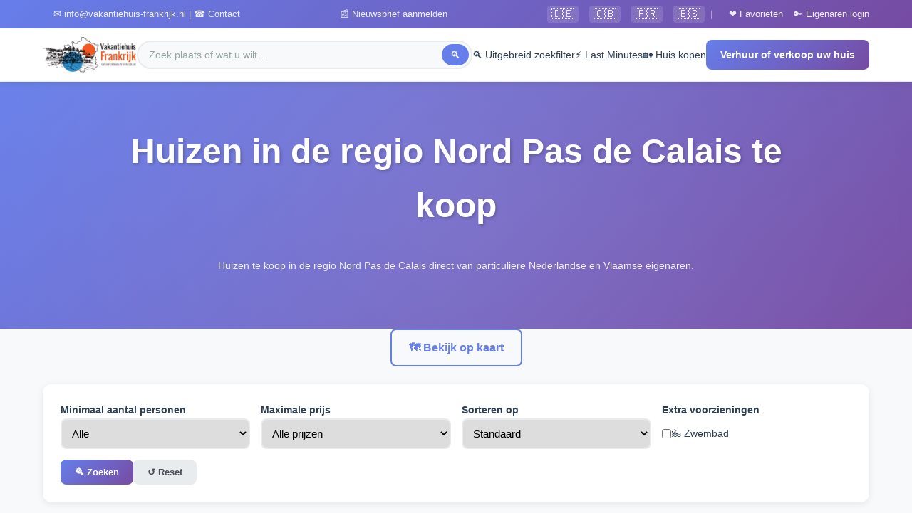

--- FILE ---
content_type: text/html; charset=UTF-8
request_url: https://www.vakantiehuis-frankrijk.nl/frankrijk/tekoop-kopen.php?regio=Nord%20Pas%20de%20Calais
body_size: 8601
content:

<!DOCTYPE html>
<html lang="nl">

<head>
    <meta charset="UTF-8">
    <meta name="viewport" content="width=device-width, initial-scale=1.0">
    <title>Huizen in de regio Nord Pas de Calais te koop</title>
    <meta name="description" content="Huizen te koop in de regio Nord Pas de Calais direct van particuliere Nederlandse en Vlaamse eigenaren.">
    <meta name="robots" content="index, follow">
    <link rel="canonical" href="https://www.vakantiehuis-frankrijk.nl/frankrijk/tekoop-kopen.php?regio=Nord+Pas+de+Calais" />

    <!-- Favorites Manager -->
    <script src="/js/favorites-manager.js"></script>

    <link rel="stylesheet" href="/css/framework.css">

    <!-- Schema.org Structured Data -->
    <script type="application/ld+json">
        {
            "@context": "https://schema.org",
            "@type": "WebPage",
            "name": "Huizen in de regio Nord Pas de Calais te koop",
            "description": "Huizen te koop in de regio Nord Pas de Calais direct van particuliere Nederlandse en Vlaamse eigenaren.",
            "url": "https://www.vakantiehuis-frankrijk.nl/frankrijk/tekoop-kopen.php?regio=Nord+Pas+de+Calais",
            "publisher": {
                "@type": "Organization",
                "name": "Vakantiehuis-Frankrijk.nl",
                "url": "https://www.vakantiehuis-frankrijk.nl"
            }
        }
    </script>

    <style>
        /* Property Grid */
        .properties-grid {
            display: grid;
            grid-template-columns: repeat(auto-fill, minmax(320px, 1fr));
            gap: 25px;
            margin: 30px 0;
        }

        /* Property Card */
        .property-card {
            background: white;
            border-radius: 15px;
            overflow: hidden;
            box-shadow: 0 2px 10px rgba(0, 0, 0, 0.08);
            transition: all 0.3s ease;
            position: relative;
            display: flex;
            flex-direction: column;
        }

        .property-card:hover {
            transform: translateY(-5px);
            box-shadow: 0 10px 25px rgba(0, 0, 0, 0.15);
        }

        /* Image Wrapper */
        .property-image-wrapper {
            position: relative;
            width: 100%;
            height: 220px;
            overflow: hidden;
            background: #f0f0f0;
        }

        .property-image {
            width: 100%;
            height: 100%;
            object-fit: cover;
            transition: transform 0.3s;
        }

        .property-card:hover .property-image {
            transform: scale(1.05);
        }

        /* Badge on Image */
        .property-badge {
            position: absolute;
            top: 12px;
            left: 12px;
            background: rgba(255, 255, 255, 0.95);
            padding: 6px 12px;
            border-radius: 20px;
            font-size: 0.85rem;
            font-weight: 600;
            color: #667eea;
            box-shadow: 0 2px 8px rgba(0, 0, 0, 0.15);
        }

        /* Price on Image */
        .property-price {
            position: absolute;
            bottom: 12px;
            left: 12px;
            background: linear-gradient(135deg, #667eea 0%, #764ba2 100%);
            color: white;
            padding: 8px 16px;
            border-radius: 20px;
            font-weight: 700;
            font-size: 1.1rem;
            box-shadow: 0 2px 8px rgba(0, 0, 0, 0.2);
        }

        /* Favorite Button */
        .favorite-btn {
            position: absolute;
            top: 12px;
            right: 10px;
            width: 36px;
            height: 36px;
            background: white;
            border: none;
            border-radius: 50%;
            cursor: pointer;
            display: flex;
            align-items: center;
            justify-content: center;
            font-size: 1.2rem;
            box-shadow: 0 2px 8px rgba(0, 0, 0, 0.15);
            transition: all 0.3s;
            z-index: 10;
        }

        .favorite-btn:hover {
            transform: scale(1.1);
        }

        .favorite-btn.is-favorite {
            background: #e91e63;
            color: white;
        }

        /* Property Content */
        .property-content {
            padding: 20px;
            flex: 1;
            display: flex;
            flex-direction: column;
        }

        .property-title {
            font-size: 1.1rem;
            font-weight: 700;
            color: #2c3e50;
            margin-bottom: 8px;
            line-height: 1.3;
			line-clamp: 2;
            display: -webkit-box;
            -webkit-line-clamp: 2;
            -webkit-box-orient: vertical;
            overflow: hidden;
        }

        .property-location {
            color: #667eea;
            font-size: 0.9rem;
            margin-bottom: 12px;
            display: flex;
            align-items: center;
            gap: 5px;
        }

        .property-features {
            display: flex;
            gap: 15px;
            margin-bottom: 15px;
            flex-wrap: wrap;
        }

        .feature-item {
            display: flex;
            align-items: center;
            gap: 5px;
            font-size: 0.9rem;
            color: #6c757d;
        }

        .property-footer {
            margin-top: auto;
            padding-top: 15px;
            border-top: 1px solid #e9ecef;
        }

        .property-link {
            display: block;
            width: 100%;
            background: linear-gradient(135deg, #667eea 0%, #764ba2 100%);
            color: white;
            text-align: center;
            padding: 12px;
            border-radius: 8px;
            text-decoration: none;
            font-weight: 600;
            transition: all 0.3s;
        }

        .property-link:hover {
            transform: translateY(-2px);
            box-shadow: 0 5px 15px rgba(102, 126, 234, 0.3);
        }

        /* Filter Bar */
        .filter-bar {
            background: white;
            padding: 25px;
            border-radius: 12px;
            box-shadow: 0 2px 10px rgba(0, 0, 0, 0.08);
            margin-bottom: 30px;
        }

        .filter-row {
            display: grid;
            grid-template-columns: repeat(auto-fit, minmax(200px, 1fr));
            gap: 15px;
            margin-bottom: 15px;
        }

        .filter-group {
            display: flex;
            flex-direction: column;
            gap: 8px;
        }

        .filter-group label {
            font-weight: 600;
            font-size: 0.9rem;
            color: #2c3e50;
        }

        .filter-group select,
        .filter-group input {
            padding: 10px;
            border: 2px solid #e9ecef;
            border-radius: 8px;
            font-size: 0.95rem;
            transition: border-color 0.3s;
        }

        .filter-group select:focus,
        .filter-group input:focus {
            outline: none;
            border-color: #667eea;
        }

        .filter-actions {
            display: flex;
            gap: 10px;
            align-items: flex-end;
        }

        .filter-btn {
            padding: 10px 20px;
            border: none;
            border-radius: 8px;
            font-weight: 600;
            cursor: pointer;
            transition: all 0.3s;
        }

        .filter-btn-primary {
            background: linear-gradient(135deg, #667eea 0%, #764ba2 100%);
            color: white;
        }

        .filter-btn-secondary {
            background: #e9ecef;
            color: #495057;
        }

        .filter-btn:hover {
            transform: translateY(-2px);
        }

        /* Results Header */
        .results-header {
            display: flex;
            justify-content: space-between;
            align-items: center;
            margin-bottom: 20px;
            flex-wrap: wrap;
            gap: 15px;
        }

        .results-count {
            font-size: 1.1rem;
            color: #2c3e50;
        }

        .results-count strong {
            color: #667eea;
            font-size: 1.3rem;
        }

        /* Pagination */
        .pagination {
            display: flex;
            justify-content: center;
            gap: 10px;
            margin: 40px 0;
            flex-wrap: wrap;
        }

        .pagination a,
        .pagination span {
            padding: 10px 16px;
            border: 2px solid #e9ecef;
            border-radius: 8px;
            text-decoration: none;
            color: #495057;
            font-weight: 600;
            transition: all 0.3s;
        }

        .pagination a:hover {
            border-color: #667eea;
            color: #667eea;
            transform: translateY(-2px);
        }

        .pagination .current {
            background: linear-gradient(135deg, #667eea 0%, #764ba2 100%);
            color: white;
            border-color: transparent;
        }

        .pagination .disabled {
            opacity: 0.5;
            cursor: not-allowed;
        }

        /* No Results */
        .no-results {
            text-align: center;
            padding: 60px 20px;
        }

        .no-results-icon {
            font-size: 4rem;
            margin-bottom: 20px;
        }

        /* Rental Links Section */
        .rental-links-section {
            background: linear-gradient(to bottom, #f0f4ff, #e8ecff);
            padding: 40px 0;
            margin-top: 60px;
        }

        .rental-links-grid {
            display: grid;
            grid-template-columns: repeat(auto-fill, minmax(280px, 1fr));
            gap: 15px;
            margin-top: 25px;
        }

        .rental-link-card {
            background: white;
            padding: 15px;
            border-radius: 10px;
            text-decoration: none;
            transition: all 0.3s;
            border: 2px solid transparent;
        }

        .rental-link-card:hover {
            border-color: #667eea;
            transform: translateY(-3px);
            box-shadow: 0 5px 15px rgba(0, 0, 0, 0.1);
        }

        .rental-link-title {
            font-weight: 600;
            color: #2c3e50;
            margin-bottom: 5px;
            font-size: 0.95rem;
        }

        .rental-link-location {
            font-size: 0.85rem;
            color: #667eea;
        }

        /* Mobile Responsive */
        @media (max-width: 768px) {
            .properties-grid {
                grid-template-columns: 1fr;
            }

            .filter-row {
                grid-template-columns: 1fr;
            }

            .results-header {
                flex-direction: column;
                align-items: flex-start;
            }

            .hero-title {
                font-size: 2rem;
            }
        }
    </style>
</head>

<body>
    <!-- header.php - Aangepaste versie voor Vakantiehuis-Frankrijk -->



<!-- Header Structure -->
<header class="modern-header">
    <!-- Optionele Top Bar -->
    <div class="header-top-bar">
        <div class="header-top-content">
            <a href="/contact_n.php"><span>✉️ info@vakantiehuis-frankrijk.nl | ☎️ Contact</span></a><a href="/nieuwsbriefaanmelden.php"><span>📰 Nieuwsbrief aanmelden</span></a>
            <div class="header-top-right">
                <!-- Taal vlaggetjes - links naar externe vertaalpagina -->
                <div class="language-flags">
                    <a href="/vertalen.php#deutsch" class="flag-btn" title="Deutsch">🇩🇪</a>
                    <a href="/vertalen.php#english" class="flag-btn" title="English">🇬🇧</a>
                    <a href="/vertalen.php#francais" class="flag-btn" title="Français">🇫🇷</a>
                    <a href="/vertalen.php#espanol" class="flag-btn" title="Español">🇪🇸</a>
                </div>
                <span class="top-bar-divider">|</span>
                <a href="/lastminutes/mijn-favorieten.php">❤️ Favorieten</a>
                <a href="/login.php">🔑 Eigenaren login</a>
            </div>
        </div>
    </div>

    <!-- Main Header -->
    <div class="header-main">
        <div class="header-container">
            <!-- Logo -->
            <a href="/index.html" class="header-logo">
                <img class="top-logo" src="/media/excel.png" width="300" height="114" alt="Logo Vakantiehuis Frankrijk">
            </a>

            <!-- Centrale Zoekbalk -->
            <div class="header-search-section">
                <div class="search-wrapper">
                    <form action="/frankrijk/zoeken.php" method="get">
                        <input type="text"
                            name="zoek"
                            class="search-input"
                            placeholder="Zoek plaats of wat u wilt..."
                            autocomplete="off">
                        <button type="submit" class="search-btn">🔍</button>
                    </form>
                </div>
            </div>

            <!-- Desktop Navigatie -->
            <nav class="header-nav">
                <a href="/huur/vakantiewoning-zoeker.php" class="nav-link">
                    🔍 Uitgebreid zoekfilter
                </a>
                <a href="/lastminutes/lastminutesfrankrijk.php" class="nav-link">
                    ⚡ Last Minutes
                </a>
                <a href="/verkopen/index.php" class="nav-link">
                    🏡 Huis kopen
                </a>
                <a href="/adverteren.php" class="header-cta">
                    Verhuur of verkoop uw huis
                </a>
            </nav>

            <!-- Mobile Menu Toggle -->
            <button type="button" class="mobile-menu-toggle" onclick="toggleMobileMenu()">☰</button>
        </div>
    </div>
</header>

<!-- Mobile Menu -->
<div class="mobile-menu-overlay" onclick="closeMobileMenu()"></div>
<div class="mobile-menu">
    <div class="mobile-menu-header">
        <span class="mobile-menu-title">Menu</span>
        <button type="button" class="mobile-menu-close" onclick="closeMobileMenu()">×</button>
    </div>

    <div class="mobile-menu-content">
        <a href="/huur/vakantiewoning-zoeker.php" class="mobile-nav-link">
            🔍 Uitgebreid zoekfilter
        </a>
        <a href="/lastminutes/lastminutesfrankrijk.php" class="mobile-nav-link">
            ⚡ Last Minutes
        </a>
        <a href="/verkopen/index.php" class="mobile-nav-link">
            🏡 Huis kopen
        </a>
        <a href="/adverteren.php" class="mobile-nav-link">
            📝 Verhuur of verkoop uw huis
        </a>
        <a href="/lastminutes/mijn-favorieten.php" class="mobile-nav-link">
            ❤️ Favorieten
        </a>
        <a href="/login.php" class="mobile-nav-link">
            🔑 Eigenaren login
        </a>
        <a href="/nieuwsbriefaanmelden.php" class="mobile-nav-link">
            📰 Nieuwsbrief aanmelden
        </a>
        <a href="/contact_n.php" class="mobile-nav-link">
            📧 Contact
        </a>
        
        <!-- Taalvlaggetjes in mobile menu - links naar externe pagina -->
        <div class="mobile-language-section">
            <span class="mobile-language-label">🌐 Translate / Übersetzen / Traduire</span>
            <div class="mobile-language-flags">
                <a href="/vertalen.php#deutsch" class="flag-btn-mobile" onclick="closeMobileMenu();">🇩🇪 Deutsch</a>
                <a href="/vertalen.php#english" class="flag-btn-mobile" onclick="closeMobileMenu();">🇬🇧 English</a>
                <a href="/vertalen.php#francais" class="flag-btn-mobile" onclick="closeMobileMenu();">🇫🇷 Français</a>
                <a href="/vertalen.php#espanol" class="flag-btn-mobile" onclick="closeMobileMenu();">🇪🇸 Español</a>
            </div>
        </div>
    </div>
</div>

<!-- JavaScript -->
<script>
    (function() {
        var css = document.createElement('style');
        css.type = 'text/css';

        // Basis CSS voor de header
        var cssContent = `
        .modern-header * {
            margin: 0;
            padding: 0;
            box-sizing: border-box;
        }

        /* Header Wrapper */
        .modern-header {
            background: white;
            box-shadow: 0 2px 10px rgba(0,0,0,0.08);
            position: sticky;
            z-index: 999;
            top: 0;
            width: 100%;
            font-family: -apple-system, BlinkMacSystemFont, 'Segoe UI', 'Roboto', 'Helvetica', 'Arial', sans-serif;
        }

        /* Top Bar - Kleine info balk */
        .header-top-bar {
            background: linear-gradient(135deg, #667eea 0%, #764ba2 100%);
            padding: 8px 0;
            display: none;
        }

        .header-top-content {
            max-width: 1200px;
            margin: 0 auto;
            padding: 0 20px;
            display: flex;
            justify-content: space-between;
            align-items: center;
            color: white;
            font-size: 13px;
        }

        .header-top-content a {
            color: white;
            text-decoration: none;
            margin-left: 15px;
            opacity: 0.9;
            transition: opacity 0.3s;
        }

        .header-top-content a:hover {
            opacity: 1;
        }
        
        .header-top-right {
            display: flex;
            align-items: center;
            gap: 5px;
        }
        
        /* Taal vlaggetjes */
        .language-flags {
            display: flex;
            gap: 4px;
            align-items: center;
        }
        
        .flag-btn {
            background: rgba(255,255,255,0.15);
            border: none;
            border-radius: 4px;
            padding: 4px 6px;
            font-size: 16px;
            cursor: pointer;
            transition: all 0.2s ease;
            line-height: 1;
            text-decoration: none;
            display: inline-flex;
            align-items: center;
            justify-content: center;
        }
        
        .flag-btn:hover {
            background: rgba(255,255,255,0.3);
            transform: scale(1.1);
        }
        
        .top-bar-divider {
            color: rgba(255,255,255,0.5);
            margin: 0 8px;
        }
        
        /* Mobile language section */
        .mobile-language-section {
            margin: 12px 8px 15px;
            padding: 12px;
            background: #f0f4ff;
            border-radius: 10px;
        }
        
        .mobile-language-label {
            display: block;
            font-size: 13px;
            color: #667eea;
            margin-bottom: 10px;
            font-weight: 600;
        }
        
        .mobile-language-flags {
            display: grid;
            grid-template-columns: 1fr 1fr;
            gap: 6px;
        }
        
        .flag-btn-mobile {
            background: white;
            border: 2px solid #e9ecef;
            border-radius: 8px;
            padding: 8px;
            font-size: 13px;
            cursor: pointer;
            transition: all 0.2s ease;
            text-align: center;
            text-decoration: none;
            color: #2c3e50;
            display: block;
        }
        
        .flag-btn-mobile:hover {
            border-color: #667eea;
            background: #f0f4ff;
        }

        /* Main Header */
        .header-main {
            background: white;
            padding: 12px 0;
            border-bottom: 1px solid #e9ecef;
        }

        .header-container {
            max-width: 1200px;
            margin: 0 auto;
            padding: 0 20px;
            display: flex;
            justify-content: space-between;
            align-items: center;
            gap: 30px;
        }

        /* Logo Section */
        .header-logo {
            display: flex;
            align-items: center;
            text-decoration: none;
            flex-shrink: 0;
        }

        .header-logo img {
            height: 50px;
            width: auto;
            display: block;
        }

        /* Search Section - Centraal */
        .header-search-section {
            flex: 1;
            max-width: 500px;
            display: flex;
            align-items: center;
            gap: 15px;
        }

        .search-wrapper {
            position: relative;
            flex: 1;
        }

        .search-input {
            width: 100%;
            padding: 10px 40px 10px 15px;
            border: 2px solid #e9ecef;
            border-radius: 25px;
            font-size: 14px;
            transition: all 0.3s;
            background: #f8f9fa;
        }

        .search-input:focus {
            outline: none;
            border-color: #667eea;
            background: white;
            box-shadow: 0 2px 8px rgba(102, 126, 234, 0.2);
        }

        .search-input::placeholder {
            color: #95a5a6;
        }

        .search-btn {
            position: absolute;
            right: 5px;
            top: 50%;
            transform: translateY(-50%);
            background: #667eea;
            border: none;
            color: white;
            cursor: pointer;
            padding: 7px 12px;
            border-radius: 20px;
            font-size: 14px;
            transition: background 0.3s;
        }

        .search-btn:hover {
            background: #5a6fdb;
        }

        /* Navigation Links */
        .header-nav {
            display: flex;
            gap: 25px;
            align-items: center;
        }

        .nav-link {
            color: #2c3e50;
            text-decoration: none;
            font-weight: 500;
            font-size: 14px;
            transition: color 0.3s;
            position: relative;
            white-space: nowrap;
        }

        .nav-link:after {
            content: '';
            position: absolute;
            bottom: -3px;
            left: 0;
            width: 0;
            height: 2px;
            background: #667eea;
            transition: width 0.3s;
        }

        .nav-link:hover {
            color: #667eea;
        }

        .nav-link:hover:after {
            width: 100%;
        }

        /* Special Badges */
        .nav-link-special {
            background: linear-gradient(135deg, #f093fb 0%, #f5576c 100%);
            color: white !important;
            padding: 6px 12px;
            border-radius: 20px;
            font-size: 13px;
        }

        .nav-link-special:hover {
            transform: translateY(-2px);
            box-shadow: 0 4px 8px rgba(245, 87, 108, 0.3);
        }

        .nav-link-special:after {
            display: none;
        }

        /* CTA Button */
        .header-cta {
            background: linear-gradient(135deg, #667eea 0%, #764ba2 100%);
            color: white;
            padding: 10px 20px;
            border-radius: 8px;
            text-decoration: none;
            font-weight: 600;
            font-size: 14px;
            transition: all 0.3s;
            white-space: nowrap;
        }

        .header-cta:hover {
            transform: translateY(-2px);
            box-shadow: 0 5px 15px rgba(102, 126, 234, 0.3);
        }

        /* Mobile Menu Toggle */
        .mobile-menu-toggle {
            display: none;
            background: none;
            border: none;
            font-size: 24px;
            color: #2c3e50;
            cursor: pointer;
            padding: 5px;
        }

        /* Mobile Menu */
        .mobile-menu {
            display: none;
            position: fixed;
            top: 0;
            right: -300px;
            width: 300px;
            height: 100vh;
            height: 100dvh;
            background: white;
            box-shadow: -2px 0 10px rgba(0,0,0,0.1);
            transition: right 0.3s;
            z-index: 1001;
            overflow-y: auto;
            overflow-x: hidden;
            -webkit-overflow-scrolling: touch;
        }

        .mobile-menu.active {
            right: 0;
            display: block;
        }

        .mobile-menu-header {
            background: linear-gradient(135deg, #667eea 0%, #764ba2 100%);
            padding: 15px 20px;
            display: flex;
            justify-content: space-between;
            align-items: center;
            position: sticky;
            top: 0;
            z-index: 10;
        }

        .mobile-menu-title {
            color: white;
            font-weight: 600;
            font-size: 18px;
        }

        .mobile-menu-close {
            background: none;
            border: none;
            color: white;
            font-size: 28px;
            cursor: pointer;
            line-height: 1;
        }

        .mobile-menu-content {
            padding: 10px;
        }

        .mobile-nav-link {
            display: block;
            padding: 15px 20px;
            color: #2c3e50;
            text-decoration: none;
            border-radius: 8px;
            font-weight: 500;
            transition: background 0.3s;
        }

        .mobile-nav-link:hover {
            background: #f8f9fa;
            color: #667eea;
        }

        .mobile-nav-link-special {
            background: linear-gradient(135deg, #f093fb 0%, #f5576c 100%);
            color: white !important;
            margin: 10px;
            text-align: center;
        }

        /* Overlay */
        .mobile-menu-overlay {
            display: none;
            position: fixed;
            top: 0;
            left: 0;
            right: 0;
            bottom: 0;
            background: rgba(0,0,0,0.5);
            z-index: 1000;
        }

        .mobile-menu-overlay.active {
            display: block;
        }

        /* Responsive */
        @media (min-width: 768px) {
            .header-top-bar {
                display: block;
            }
        }

        @media (max-width: 1024px) {
            .header-nav {
                display: none;
            }

            .mobile-menu-toggle {
                display: block;
            }

            .mobile-menu {
                display: block;
            }

            .header-search-section {
                flex: 1;
            }
        }

        @media (max-width: 640px) {
            .header-container {
                gap: 15px;
            }

            .header-logo img {
                height: 40px;
            }

            .header-search-section {
                display: none;
            }

            .mobile-menu {
                width: 280px;
                display: none;
            }
        }

        /* Extra fixes voor mobile menu */
        .mobile-menu-toggle {
            -webkit-tap-highlight-color: transparent;
            touch-action: manipulation;
            user-select: none;
        }

        .mobile-menu {
            -webkit-overflow-scrolling: touch;
        }

        @media (max-width: 1024px) {
            .mobile-menu-toggle {
                display: block !important;
                position: relative;
                z-index: 999;
            }
        }

        body.menu-open {
            position: fixed;
            width: 100%;
            overflow: hidden;
        }
    `;
        css.innerHTML = cssContent;
        document.getElementsByTagName('head')[0].appendChild(css);
    })();
</script>

<script>
    // ============================================
    // MOBILE MENU FUNCTIES
    // ============================================

    window.myToggle2 = function(id) {
        var element = document.getElementById(id);
        var overlay = document.querySelector('.menu-overlay');

        if (element) {
            if (element.style.display === 'none' || element.style.display === '') {
                element.style.display = 'block';
                if (overlay) overlay.style.display = 'block';
                document.body.style.overflow = 'hidden';

                if (window.innerWidth <= 500) {
                    element.scrollIntoView({
                        behavior: 'smooth',
                        block: 'center'
                    });
                }
            } else {
                element.style.display = 'none';
                if (overlay) overlay.style.display = 'none';
                document.body.style.overflow = '';
            }
        }
    };

    function toggleMobileMenu() {
        const menu = document.querySelector('.mobile-menu');
        const overlay = document.querySelector('.mobile-menu-overlay');

        if (menu && overlay) {
            menu.classList.toggle('active');
            overlay.classList.toggle('active');

            if (menu.classList.contains('active')) {
                document.body.style.overflow = 'hidden';
                document.body.style.position = 'fixed';
                document.body.style.width = '100%';
            } else {
                document.body.style.overflow = '';
                document.body.style.position = '';
                document.body.style.width = '';
            }
        }
    }

    function closeMobileMenu() {
        const menu = document.querySelector('.mobile-menu');
        const overlay = document.querySelector('.mobile-menu-overlay');

        if (menu && overlay) {
            menu.classList.remove('active');
            overlay.classList.remove('active');
            document.body.style.overflow = '';
            document.body.style.position = '';
            document.body.style.width = '';
        }
    }

    if (document.readyState === "loading") {
        document.addEventListener("DOMContentLoaded", function() {
            const hamburgerBtn = document.querySelector('.mobile-menu-toggle');
            if (hamburgerBtn) {
                hamburgerBtn.onclick = null;
                hamburgerBtn.addEventListener('click', function(e) {
                    e.preventDefault();
                    e.stopPropagation();
                    toggleMobileMenu();
                });

                hamburgerBtn.addEventListener('touchend', function(e) {
                    e.preventDefault();
                    e.stopPropagation();
                    toggleMobileMenu();
                });
            }

            const closeBtn = document.querySelector('.mobile-menu-close');
            if (closeBtn) {
                closeBtn.onclick = null;
                closeBtn.addEventListener('click', function(e) {
                    e.preventDefault();
                    closeMobileMenu();
                });
            }

            const overlay = document.querySelector('.mobile-menu-overlay');
            if (overlay) {
                overlay.onclick = null;
                overlay.addEventListener('click', function(e) {
                    closeMobileMenu();
                });
            }

            const mobileMenu = document.querySelector('.mobile-menu');
            if (mobileMenu) {
                mobileMenu.addEventListener('click', function(e) {
                    e.stopPropagation();
                });
            }

            document.addEventListener('keydown', function(e) {
                if (e.key === 'Escape') {
                    closeMobileMenu();
                }
            });
        });
    }
</script>
    <!-- Hero Section -->
    <section class="hero-section">
        <div class="hero-content">
            <h1 class="hero-title">Huizen in de regio Nord Pas de Calais te koop</h1>
            <p class="hero-subtitle">
                Huizen te koop in de regio Nord Pas de Calais direct van particuliere Nederlandse en Vlaamse eigenaren.            </p>
                    </div>
    </section>

    <!-- Main Content -->
    <section>
        <div class="container">

            
                            <!-- Link naar kaart -->
                <div style="text-align: center; margin-bottom: 25px;">
                    <a href="/map-frankrijk/plaats.php?regio=Nord-Pas-de-Calais" class="btn btn-outline">
                        🗺️ Bekijk op kaart
                    </a>
                </div>
            
            <!-- Filter Bar -->
            <div class="filter-bar">
                <form method="get" action="">
                                            <input type="hidden" name="regio" value="Nord Pas de Calais">
                    
                    <div class="filter-row">
                        <div class="filter-group">
                            <label for="personen">Minimaal aantal personen</label>
                            <select name="personen" id="personen">
                                <option value="0">Alle</option>
                                                                    <option value="2" >
                                        2+ personen
                                    </option>
                                                                    <option value="4" >
                                        4+ personen
                                    </option>
                                                                    <option value="6" >
                                        6+ personen
                                    </option>
                                                                    <option value="8" >
                                        8+ personen
                                    </option>
                                                                    <option value="10" >
                                        10+ personen
                                    </option>
                                                                    <option value="12" >
                                        12+ personen
                                    </option>
                                                                    <option value="14" >
                                        14+ personen
                                    </option>
                                                                    <option value="16" >
                                        16+ personen
                                    </option>
                                                                    <option value="18" >
                                        18+ personen
                                    </option>
                                                                    <option value="20" >
                                        20+ personen
                                    </option>
                                                            </select>
                        </div>

                        <div class="filter-group">
                            <label for="max_prijs">Maximale prijs</label>
                            <select name="max_prijs" id="max_prijs">
                                <option value="0">Alle prijzen</option>
                                <option value="100000" >Max € 100.000</option>
                                <option value="150000" >Max € 150.000</option>
                                <option value="200000" >Max € 200.000</option>
                                <option value="250000" >Max € 250.000</option>
                                <option value="300000" >Max € 300.000</option>
                                <option value="400000" >Max € 400.000</option>
                                <option value="500000" >Max € 500.000</option>
                            </select>
                        </div>

                        <div class="filter-group">
                            <label for="sorteren">Sorteren op</label>
                            <select name="sorteren" id="sorteren">
                                <option value="ranking" selected>Standaard</option>
                                <option value="prijs_laag" >Prijs (laag-hoog)</option>
                                <option value="prijs_hoog" >Prijs (hoog-laag)</option>
                                <option value="personen" >Aantal personen</option>
                            </select>
                        </div>

                        <div class="filter-group">
                            <label>Extra voorzieningen</label>
                            <div style="display: flex; gap: 15px; align-items: center; height: 42px;">
                                <label style="display: flex; align-items: center; gap: 5px; font-weight: normal;">
                                    <input type="checkbox" name="zwembad" >
                                    🏊 Zwembad
                                </label>
                            </div>
                        </div>
                    </div>

                    <div class="filter-actions">
                        <button type="submit" class="filter-btn filter-btn-primary">
                            🔍 Zoeken
                        </button>
                        <button type="button" onclick="window.location.href='https://www.vakantiehuis-frankrijk.nl/frankrijk/tekoop-kopen.php?regio=Nord+Pas+de+Calais'" class="filter-btn filter-btn-secondary">
                            ↺ Reset
                        </button>
                    </div>
                </form>
            </div>

            <!-- Results Header -->
                            <!-- No Results -->
                <div class="no-results">
                    <div class="no-results-icon">🔍</div>
                    <h2>Geen huizen gevonden</h2>
                    <p>We hebben geen huizen gevonden die voldoen aan uw zoekcriteria.</p>
                    <p>Probeer uw filters aan te passen of <a href="/frankrijk/tekoop-kopen.php">bekijk alle koopwoningen</a>.</p>
                </div>
            
            <!-- Uitgebreide Zoeker CTA -->
            <div class="card" style="margin-top: 50px; text-align: center;">
                <h2><span class="icon">🔍</span>Meer zoekopties nodig?</h2>
                <p>Gebruik onze uitgebreide zoeker voor nog meer filtermogelijkheden zoals specifieke plaatsen, voorzieningen en meer.</p>
                <a href="/verkopen/index.php" class="btn btn-primary">
                    Naar uitgebreide zoeker →
                </a>
            </div>

        </div>
    </section>

    <!-- Random Huurwoningen Links -->
            <section class="rental-links-section">
            <div class="container">
                <h2 style="text-align: center; margin-bottom: 10px;">
                    <span class="icon">🏡</span>Ook interessant: Vakantiehuizen te huur
                </h2>
                <p style="text-align: center; color: #6c757d; margin-bottom: 25px;">
                    Overweegt u eerst te huren voordat u koopt? Bekijk deze vakantiehuizen:
                </p>

                <div class="rental-links-grid">
                                            <a href="/vakantiewoningen.php?vakantiehuis=9088"
                            class="rental-link-card">
                            <div class="rental-link-title">
                                Chalet Verchocq in een oase van rust..                            </div>
                            <div class="rental-link-location">
                                📍 Verchocq                                                                    - Nord Pas de Calais                                                            </div>
                        </a>
                                            <a href="/vakantiewoningen.php?vakantiehuis=5149"
                            class="rental-link-card">
                            <div class="rental-link-title">
                                Festina Spring Petit Gîte. Vriendelijke gastheren, historische gebouwen vol charme, karakter en comfort in een prachtige vredige landelijke omgeving.                            </div>
                            <div class="rental-link-location">
                                📍 St Denoeux                                                                    - Nord Pas de Calais                                                            </div>
                        </a>
                                            <a href="/vakantiewoningen.php?vakantiehuis=4802"
                            class="rental-link-card">
                            <div class="rental-link-title">
                                Festina Lente Grote Gite. Vol karakter en comfort. Met speelkamer, tuinen en landelijke rust. Uitermate geschikt voor families en vrienden.                            </div>
                            <div class="rental-link-location">
                                📍 St Denoeux                                                                    - Nord Pas de Calais                                                            </div>
                        </a>
                                            <a href="/vakantiewoningen.php?vakantiehuis=9697"
                            class="rental-link-card">
                            <div class="rental-link-title">
                                Echt met 180 graden panorama op de zee en de Engelse kust                            </div>
                            <div class="rental-link-location">
                                📍 Wimereux                                                                    - Nord Pas de Calais                                                            </div>
                        </a>
                                    </div>

                <div style="text-align: center; margin-top: 30px;">
                    <a href="/frankrijk/tehuur-huren.php" class="btn btn-outline">
                        Bekijk alle vakantiehuizen te huur →
                    </a>
                </div>
            </div>
        </section>
    
    <!-- Footer -->
    <!-- Footer -->
    <footer>
        <div class="container">
            <div class="footer-content">
                <div class="footer-section">
                    <h4>Over Vakantiehuis Frankrijk</h4>
                    <p>Sinds 2003 helpen wij Nederlandse en Vlaamse vakantiegangers aan de mooiste vakantiehuizen in Frankrijk.</p>
                    <p>Met meer dan 800 Nederlandse en Vlaamse eigenaren en meer dan 100.000 tevreden gasten zijn wij de specialist voor vakantiehuizen in Frankrijk.</p>
                </div>
                
                <div class="footer-section">
                    <h4>Handige Links</h4>
                    <ul class="footer-links">
                        <li><a href="/index.html">HomePage</a></li>
                        <li><a href="/huur/vakantiewoning-zoeker.php">Vakantiehuizen zoeken</a></li>
                        <li><a href="/lastminutes/lastminutesfrankrijk.php">Last Minutes</a></li>
                        <li><a href="/verkopen/index.php">Huizen te koop</a></li>
                        <li><a href="/blogs/blog-frankrijk.php">Regio informatie & Tips</a></li>
                        <li><a href="/verzekeringen/reis-annulering-verzekering.php">Reis- annuleringsverzekering</a></li>
                    </ul>
                </div>
                
                <div class="footer-section">
                    <h4>Voor Eigenaren</h4>
                    <ul class="footer-links">
                        <li><a href="/adverteren.php">Uw huis verhuren</a></li>
                        <li><a href="/adverteren.php">Uw huis verkopen</a></li>
                        <li><a href="/login.php">Eigenaren login</a></li>
                        <li><a href="/adverteren.php">Tarieven</a></li>
                        <li><a href="/algemenevoorwaarden.php">Algemene Voorwaarden</a></li>
                    </ul>
                </div>
                
                <div class="footer-section">
                    <h4>Contact & Service</h4>
                    <ul class="footer-links">
                        <li><a href="/contact_n.php">Contact</a></li>
                        <li><a href="/informatie-vakantiehuis-frankrijk.php">Over ons</a></li>
                        <li><a href="/review-overzicht.php">Wat zeggen anderen?</a></li>
                        <li><a href="/reviews/review-statistieken.php">Review statistieken vakantiehuizen</a></li>
                        <li><a href="/huur/privacy-disclaimer-1.php">Privacy verklaring</a></li>
                        <li><a href="/huur/privacy-disclaimer-1.php">Disclaimer</a></li>
                        <li><a href="/nuttige-paginas.php">Nuttige links</a></li>
                    </ul>
                </div>
            </div>
        </div>
        
        <div class="footer-bottom">
            <div class="container">
                <p>&copy; 2003-2026 Vakantiehuis-Frankrijk.nl | Alle rechten voorbehouden | KvK: 58951601</p>
            </div>
        </div>
    </footer>
    <!-- JavaScript -->
    <script src="/js/js2024.js?v=2024.11"></script>
<script src="/js/favorites-sync.js"></script>

    <script>
        // =====================================================
        // FAVORIETEN FUNCTIONALITEIT - Voor koopwoningen
        // =====================================================
        const SALES_KEY = 'sales_favorites'; // Apart key voor koopwoningen

        function getStoredFavorites() {
            try {
                const stored = localStorage.getItem(SALES_KEY);
                if (!stored) return [];
                const data = JSON.parse(stored);
                return Array.isArray(data.favorites) ? data.favorites : [];
            } catch (e) {
                console.error('Fout bij ophalen favorieten:', e);
                return [];
            }
        }

        function storeFavorites(favorites) {
            const data = {
                favorites: favorites,
                updated: new Date().toISOString()
            };
            localStorage.setItem(SALES_KEY, JSON.stringify(data));
        }

        function checkIsFavorite(huisnummer) {
            const favorites = getStoredFavorites();
            return favorites.some(fav =>
                String(fav.huisnummer) === String(huisnummer) ||
                String(fav.klantnummer) === String(huisnummer)
            );
        }

        function doAddFavorite(propertyData) {
            const favorites = getStoredFavorites();
            const id = String(propertyData.huisnummer);

            const exists = favorites.some(fav =>
                String(fav.huisnummer) === id ||
                String(fav.klantnummer) === id
            );

            if (exists) return false;

            favorites.push(propertyData);
            storeFavorites(favorites);
            return true;
        }

        function doRemoveFavorite(huisnummer) {
            let favorites = getStoredFavorites();
            const id = String(huisnummer);
            const initialLength = favorites.length;

            favorites = favorites.filter(fav =>
                String(fav.huisnummer) !== id &&
                String(fav.klantnummer) !== id
            );

            if (favorites.length < initialLength) {
                storeFavorites(favorites);
                return true;
            }
            return false;
        }

        function setButtonState(btn, isFavorite) {
            if (isFavorite) {
                btn.classList.add('is-favorite');
                btn.textContent = '❤️';
                btn.title = 'Verwijderen uit favorieten';
            } else {
                btn.classList.remove('is-favorite');
                btn.textContent = '🤍';
                btn.title = 'Toevoegen aan favorieten';
            }
        }

        function showFavToast(message, type) {
            if (typeof showToast === 'function') {
                showToast(message, type);
                return;
            }

            const toast = document.createElement('div');
            toast.style.cssText = `
                position: fixed;
                bottom: 20px;
                right: 20px;
                background: ${type === 'success' ? '#28a745' : '#667eea'};
                color: white;
                padding: 15px 25px;
                border-radius: 8px;
                box-shadow: 0 4px 12px rgba(0,0,0,0.15);
                z-index: 99999;
                animation: slideIn 0.3s ease;
            `;
            toast.textContent = message;
            document.body.appendChild(toast);

            setTimeout(() => {
                toast.style.opacity = '0';
                toast.style.transition = 'opacity 0.3s';
                setTimeout(() => toast.remove(), 300);
            }, 3000);
        }

        function handleFavClick(btn) {
            const huisnummer = btn.getAttribute('data-favorite-id');
            const currentlyFavorite = btn.classList.contains('is-favorite');

            if (currentlyFavorite) {
                if (doRemoveFavorite(huisnummer)) {
                    setButtonState(btn, false);
                    showFavToast('Verwijderd uit favorieten', 'info');
                }
            } else {
                try {
                    const propertyData = JSON.parse(btn.getAttribute('data-property'));
                    if (doAddFavorite(propertyData)) {
                        setButtonState(btn, true);
                        showFavToast('Toegevoegd aan favorieten! ❤️', 'success');
                    }
                } catch (err) {
                    console.error('Kon property data niet parsen:', err);
                }
            }
        }

        // Initialisatie bij page load
        window.addEventListener('load', function() {
            setTimeout(function() {
                document.querySelectorAll('.favorite-btn').forEach(btn => {
                    const id = btn.getAttribute('data-favorite-id');
                    const isFav = checkIsFavorite(id);
                    setButtonState(btn, isFav);

                    btn.onclick = function(e) {
                        e.preventDefault();
                        e.stopPropagation();
                        e.stopImmediatePropagation();
                        handleFavClick(this);
                        return false;
                    };
                });
            }, 100);
        });
    </script>
</body>

</html>

--- FILE ---
content_type: text/css
request_url: https://www.vakantiehuis-frankrijk.nl/css/framework.css
body_size: 5895
content:
@charset "utf-8";

/* ========================================
           CENTRALE CSS FRAMEWORK 
           Voor alle pagina's op de website
           Versie: 2.0 - Uitgebreid met nieuwe componenten
           ======================================== */

/* Reset & Base */
* {
    margin: 0;
    padding: 0;
    box-sizing: border-box;
}

body {
    font-family: -apple-system, BlinkMacSystemFont, 'Segoe UI', 'Roboto', 'Helvetica', 'Arial', sans-serif;
    line-height: 1.6;
    color: #333;
    background-color: #f8f9fa;
    min-height: 600px;
}

/* Container System */
.container {
    max-width: 1200px;
    margin: 0 auto;
    padding: 0 20px;
}

.container-large {
    max-width: 1200px;
    min-height: 300px;
    margin: 0 auto;
    padding: 0 20px;
}

.container-small {
    max-width: 800px;
    margin: 0 auto;
    padding: 0 20px;
}

.container-inhoud {
    max-width: 1200px;
    width: 95%;
    /* margin: 0 auto; */
    margin-top: 15px;
    margin-bottom: 18px;
    background: white;
    border-radius: 12px;
    box-shadow: 0 2px 10px rgba(0, 0, 0, 0.1);
    padding: 20px;
    padding-top: 1px !important;
    position: relative;
    font-family: -apple-system, BlinkMacSystemFont, 'Segoe UI', Roboto, sans-serif;
}

.container-inhoud h3 {
    margin-top: 10px;
    margin-bottom: 10px;
}


/* Color Variables via CSS */
:root {
    --primary-gradient: linear-gradient(135deg, #667eea 0%, #764ba2 100%);
    --secondary-gradient: linear-gradient(135deg, #f093fb 0%, #f5576c 100%);
    --success-color: #28a745;
    --danger-color: #dc3545;
    --warning-color: #ffc107;
    --info-color: #667eea;
    --text-dark: #2c3e50;
    --text-light: #6c757d;
    --border-color: #dee2e6;
    --bg-light: #f8f9fa;
    --white: #ffffff;
    --orange: #ff7e5f;
}

/* Typography */
h1 {
    font-size: 2.5rem;
    margin-bottom: 1.5rem;
    color: var(--text-dark);
}

h2 {
    font-size: 2rem;
    margin-bottom: 1.25rem;
    color: var(--text-dark);
}

h3 {
    font-size: 1.5rem;
    margin-bottom: 1rem;
    color: var(--info-color);
}

p {
    margin-bottom: 1rem;
    line-height: 1.8;
}

/* ========================================
           NIEUWE COMPONENTEN - v2.0
           ======================================== */

/* Hero Section - Herbruikbaar voor alle pagina's */
.hero-section {
    background: var(--primary-gradient);
    padding: 60px 0;
    color: white;
    position: relative;
    overflow: hidden;
}

.hero-section::before {
    content: '';
    position: absolute;
    top: -50%;
    right: -50%;
    width: 200%;
    height: 200%;
    background: radial-gradient(circle, rgba(255, 255, 255, 0.1) 0%, transparent 70%);
    animation: float-animation 20s infinite ease-in-out;
}

@keyframes float-animation {

    0%,
    100% {
        transform: translate(0, 0) rotate(0deg);
    }

    50% {
        transform: translate(-30px, -30px) rotate(180deg);
    }
}

.hero-content {
    position: relative;
    z-index: 1;
    text-align: center;
    max-width: 1000px;
    margin: 0 auto;
    padding: 0 20px;
}

.hero-title {
    font-size: 3rem;
    margin-bottom: 20px;
    font-weight: 700;
    text-shadow: 2px 2px 4px rgba(0, 0, 0, 0.2);
    color: white;
}

/* Password Toggle voor wachtwoord velden */
.password-wrapper {
    position: relative;
}

.password-toggle {
    position: absolute;
    right: 12px;
    top: 50%;
    transform: translateY(-50%);
    background: none;
    border: none;
    cursor: pointer;
    padding: 5px;
    font-size: 20px;
    color: #6c757d;
    transition: color 0.3s;
}

.password-toggle:hover {
    color: #667eea;
}

.password-toggle:focus {
    outline: none;
}

/* Character Counter voor tekstvelden */
.character-counter {
    text-align: right;
    font-size: 13px;
    color: #6c757d;
    margin-top: 5px;
}

.character-counter.warning {
    color: #ffc107;
}

.character-counter.error {
    color: #dc3545;
}

.character-counter.success {
    color: #28a745;
}

/* Loading Spinner */
.spinner {
    display: none;
    width: 40px;
    height: 40px;
    border: 4px solid #f3f3f3;
    border-top: 4px solid #667eea;
    border-radius: 50%;
    animation: spin 1s linear infinite;
    margin: 0 auto;
}

@keyframes spin {
    0% {
        transform: rotate(0deg);
    }

    100% {
        transform: rotate(360deg);
    }
}

.spinner.show {
    display: block;
}

.spinner.inline {
    display: inline-block;
    width: 20px;
    height: 20px;
    margin-right: 10px;
    vertical-align: middle;
}

/* Back Button */
.back-button {
    display: inline-flex;
    align-items: center;
    gap: 8px;
    color: #667eea;
    text-decoration: none;
    font-weight: 500;
    margin-bottom: 25px;
    transition: all 0.3s ease;
}

.back-button:hover {
    gap: 12px;
    color: #5a6fdb;
}

/* Info Box */
.info-box {
    background: linear-gradient(135deg, #f0f4ff 0%, #e8ecff 100%);
    border-left: 4px solid #667eea;
    padding: 15px 20px;
    border-radius: 8px;
    margin-bottom: 25px;
}

.info-box .info-icon {
    color: #667eea;
    margin-right: 10px;
}

/* Security Info Box */
.security-info {
    background: linear-gradient(135deg, #f0f4ff 0%, #e8ecff 100%);
    border-radius: 12px;
    padding: 25px;
    margin-top: 40px;
    text-align: center;
}

.security-icon {
    font-size: 3rem;
    margin-bottom: 15px;
}

/* Service Cards */
.service-card {
    background: white;
    border-radius: 20px;
    padding: 40px;
    box-shadow: 0 10px 30px rgba(0, 0, 0, 0.1);
    transition: all 0.3s ease;
    position: relative;
    overflow: hidden;
}

.service-card::before {
    content: '';
    position: absolute;
    top: 0;
    left: 0;
    right: 0;
    height: 5px;
    background: linear-gradient(135deg, #667eea 0%, #764ba2 100%);
}

.service-card:hover {
    transform: translateY(-5px);
    box-shadow: 0 15px 40px rgba(0, 0, 0, 0.15);
}

.service-icon {
    width: 70px;
    height: 70px;
    background: linear-gradient(135deg, #667eea 0%, #764ba2 100%);
    border-radius: 15px;
    display: flex;
    align-items: center;
    justify-content: center;
    font-size: 2rem;
    color: white;
    margin-bottom: 25px;
}

/* Testimonial Cards */
.testimonial-card {
    background: #f8f9fa;
    padding: 30px;
    border-radius: 15px;
    position: relative;
}

.testimonial-quote {
    font-size: 3rem;
    color: #667eea;
    line-height: 1;
    margin-bottom: 20px;
}

.testimonial-text {
    color: #495057;
    line-height: 1.8;
    margin-bottom: 20px;
    font-style: italic;
}

.testimonial-author {
    display: flex;
    align-items: center;
    gap: 15px;
}

.author-avatar {
    width: 50px;
    height: 50px;
    background: linear-gradient(135deg, #667eea 0%, #764ba2 100%);
    border-radius: 50%;
    display: flex;
    align-items: center;
    justify-content: center;
    color: white;
    font-weight: bold;
    font-size: 1.2rem;
}

/* Wizard/Multi-step Forms */
.wizard-container {
    max-width: 900px;
    margin: 40px auto;
    background: white;
    border-radius: 20px;
    box-shadow: 0 10px 40px rgba(0, 0, 0, 0.1);
    overflow: hidden;
}

.wizard-progress {
    background: linear-gradient(135deg, #667eea 0%, #764ba2 100%);
    padding: 30px 20px;
    color: white;
}

.wizard-content {
    padding: 40px;
    min-height: 500px;
}

.wizard-step {
    display: none;
    animation: fadeIn 0.5s;
}

.wizard-step.active {
    display: block;
}

@keyframes fadeIn {
    from {
        opacity: 0;
        transform: translateY(10px);
    }

    to {
        opacity: 1;
        transform: translateY(0);
    }
}

.wizard-nav {
    display: flex;
    justify-content: space-between;
    padding: 30px 40px;
    background: #f8f9fa;
    border-top: 1px solid #dee2e6;
}

.wizard-btn {
    padding: 12px 30px;
    border: none;
    border-radius: 10px;
    font-size: 16px;
    font-weight: 600;
    cursor: pointer;
    transition: all 0.3s ease;
}

.wizard-btn-next {
    background: linear-gradient(135deg, #667eea 0%, #764ba2 100%);
    color: white;
}

.wizard-btn-next:hover {
    transform: translateY(-2px);
    box-shadow: 0 5px 15px rgba(102, 126, 234, 0.3);
}

/* Save Indicator */
.save-indicator {
    position: fixed;
    bottom: 20px;
    right: 20px;
    background: #28a745;
    color: white;
    padding: 12px 20px;
    border-radius: 10px;
    display: none;
    align-items: center;
    gap: 10px;
    box-shadow: 0 5px 15px rgba(0, 0, 0, 0.2);
    z-index: 1000;
    animation: slideIn 0.3s ease;
}

.save-indicator.show {
    display: flex;
}

@keyframes slideIn {
    from {
        transform: translateX(100px);
        opacity: 0;
    }

    to {
        transform: translateX(0);
        opacity: 1;
    }
}

/* Tooltip */
.tooltip-icon {
    display: inline-block;
    width: 18px;
    height: 18px;
    background: #667eea;
    color: white;
    border-radius: 50%;
    text-align: center;
    line-height: 18px;
    font-size: 12px;
    margin-left: 5px;
    cursor: help;
    position: relative;
}

.tooltip-icon:hover::after {
    content: attr(data-tooltip);
    position: absolute;
    bottom: 25px;
    left: 50%;
    transform: translateX(-50%);
    background: #2c3e50;
    color: white;
    padding: 8px 12px;
    border-radius: 6px;
    font-size: 13px;
    white-space: nowrap;
    max-width: 250px;
    z-index: 1000;
}

/* Error States voor formulieren */
.form-control.error {
    border-color: #dc3545;
}

.error-message {
    color: #dc3545;
    font-size: 13px;
    margin-top: 5px;
    display: none;
}

.error-message.show {
    display: block;
}

.form-hint {
    color: #6c757d;
    font-size: 13px;
    margin-top: 8px;
    line-height: 1.4;
}

/* Badge systeem */
.badge {
    display: inline-block;
    padding: 4px 12px;
    border-radius: 20px;
    font-size: 12px;
    font-weight: 600;
    text-transform: uppercase;
    letter-spacing: 0.5px;
}

.badge-primary {
    background: linear-gradient(135deg, #667eea 0%, #764ba2 100%);
    color: white;
}

.badge-success {
    background: #28a745;
    color: white;
}

.badge-warning {
    background: #ffc107;
    color: #333;
}

.badge-danger {
    background: #dc3545;
    color: white;
}

/* Radio Options - Modern Style */
.radio-group {
    display: flex;
    flex-direction: column;
    gap: 15px;
    margin: 20px 0;
}

.radio-option {
    display: flex;
    align-items: center;
    padding: 15px;
    background: #f8f9fa;
    border-radius: 10px;
    cursor: pointer;
    transition: all 0.3s ease;
    border: 2px solid transparent;
}

.radio-option:hover {
    background: #e8ecff;
    border-color: #667eea;
}

.radio-option.selected {
    background: linear-gradient(to right, #f0f4ff, #e8ecff);
    border-color: #667eea;
}

.radio-option input[type="radio"] {
    margin-right: 12px;
    width: 20px;
    height: 20px;
    cursor: pointer;
}

/* CTA Section */
.cta-section {
    padding: 80px 0;
    background: linear-gradient(135deg, #667eea 0%, #764ba2 100%);
    color: white;
    text-align: center;
}

.cta-title {
    font-size: 2.5rem;
    margin-bottom: 20px;
    color: white;
}

.cta-buttons {
    display: flex;
    gap: 20px;
    justify-content: center;
    flex-wrap: wrap;
}

.cta-btn {
    padding: 15px 40px;
    border-radius: 10px;
    text-decoration: none;
    font-weight: 600;
    font-size: 1.1rem;
    transition: all 0.3s ease;
    display: inline-block;
}

.cta-btn-primary {
    background: white;
    color: #667eea;
}

.cta-btn-secondary {
    background: transparent;
    color: white;
    border: 2px solid white;
}

/* Utility Classes */
.text-center {
    text-align: center;
}

.text-left {
    text-align: left;
}

.text-right {
    text-align: right;
}

.mt-0 {
    margin-top: 0;
}

.mt-1 {
    margin-top: 10px;
}

.mt-2 {
    margin-top: 20px;
}

.mt-3 {
    margin-top: 30px;
}

.mt-4 {
    margin-top: 40px;
}

.mt-5 {
    margin-top: 50px;
}

.mb-0 {
    margin-bottom: 0;
}

.mb-1 {
    margin-bottom: 10px;
}

.mb-2 {
    margin-bottom: 20px;
}

.mb-3 {
    margin-bottom: 30px;
}

.mb-4 {
    margin-bottom: 40px;
}

.mb-5 {
    margin-bottom: 50px;
}

.p-0 {
    padding: 0;
}

.p-1 {
    padding: 10px;
}

.p-2 {
    padding: 20px;
}

.p-3 {
    padding: 30px;
}

.p-4 {
    padding: 40px;
}

.p-5 {
    padding: 50px;
}

.hover-lift {
    transition: transform 0.3s ease, box-shadow 0.3s ease;
}

.hover-lift:hover {
    transform: translateY(-5px);
    box-shadow: 0 10px 30px rgba(0, 0, 0, 0.15);
}

.required {
    color: var(--danger-color);
}

/* ========================================
           BESTAANDE COMPONENTEN (behouden)
           ======================================== */

/* Buttons - Herbruikbaar */
.optional-badge {
    display: inline-block;
    background: #28a745;
    color: white;
    padding: 2px 8px;
    border-radius: 12px;
    font-size: 11px;
    font-weight: 600;
    margin-left: 8px;
    cursor: pointer;
}

.btn {
    display: inline-block;
    padding: 12px 24px;
    border: none;
    border-radius: 8px;
    font-size: 16px;
    font-weight: 600;
    cursor: pointer;
    transition: all 0.3s ease;
    text-decoration: none;
    text-align: center;
}

.btn-primary {
    background: var(--primary-gradient);
    color: white;
}

.btn-secondary {
    background: #e9ecef;
    color: #495057;
}

.btn-success {
    background: var(--success-color);
    color: white;
}

.btn-outline {
    background: transparent;
    border: 2px solid #667eea;
    color: #667eea;
}

.btn:hover {
    transform: translateY(-2px);
    box-shadow: 0 6px 12px rgba(0, 0, 0, 0.15);
}

.btn-group {
    display: flex;
    gap: 15px;
    flex-wrap: wrap;
    margin: 20px 0;
}

/* Cards - Herbruikbaar */
.card {
    background: white;
    padding: 30px;
    border-radius: 15px;
    box-shadow: 0 2px 10px rgba(0, 0, 0, 0.08);
    margin-bottom: 30px;
}

.card-header {
    margin-bottom: 25px;
    padding-bottom: 20px;
    border-bottom: 2px solid var(--border-color);
}

/* Alerts - Uitgebreid */
.alert {
    padding: 15px 20px;
    border-radius: 8px;
    margin-bottom: 20px;
}

.alert-info {
    background: #e3f2fd;
    color: #1565c0;
    border-left: 4px solid #1565c0;
}

.alert-warning {
    background: #fff3cd;
    color: #856404;
    border-left: 4px solid #ffc107;
}

.alert-success {
    background: #d4edda;
    color: #155724;
    border-left: 4px solid #28a745;
}

.alert-error,
.alert-danger {
    background: #f8d7da;
    color: #721c24;
    border-left: 4px solid #dc3545;
}

/* Hero Section voor booking (behouden) */
.hero-booking {
    background: var(--primary-gradient);
    color: white;
    padding: 40px 0 40px;
    margin-bottom: 0px;
}

.hero-booking h1 {
    color: white;
    margin-bottom: 10px;
}

.hero-subtitle {
    color: var(--white);
    font-size: 85%;
    margin-top: 35px;
    opacity: 0.9;
}

.property-meta {
    display: flex;
    gap: 30px;
    margin-top: 20px;
    flex-wrap: wrap;
}

.property-meta span {
    display: flex;
    align-items: center;
    gap: 8px;
    opacity: 0.95;
}

/* Progress Steps */
.progress-steps {
    display: flex;
    justify-content: center;
    margin: 50px 0 40px;
    position: relative;
}

.progress-step {
    display: flex;
    flex-direction: column;
    align-items: center;
    position: relative;
    z-index: 1;
}

.step-circle {
    width: 50px;
    height: 50px;
    border-radius: 50%;
    background: #e9ecef;
    display: flex;
    align-items: center;
    justify-content: center;
    font-weight: bold;
    color: #6c757d;
    margin-bottom: 10px;
    transition: all 0.3s;
}

.step-circle.active {
    background: var(--primary-gradient);
    color: white;
}

.step-circle.completed {
    background: var(--success-color);
    color: white;
}

.step-label {
    font-size: 14px;
    color: #6c757d;
    text-align: center;
}

.progress-line {
    position: absolute;
    top: 25px;
    left: 25%;
    right: 25%;
    height: 2px;
    background: #e9ecef;
    z-index: 0;
}

/* Form Styles */
.form-section {
    margin-bottom: 30px;
}

.form-choice-cards {
    display: grid;
    grid-template-columns: repeat(auto-fit, minmax(250px, 1fr));
    gap: 20px;
    margin: 30px 0;
}

.form-choice-cards a {
    text-decoration: none;
}

.choice-card {
    padding: 25px;
    background: white;
    border: 2px solid var(--border-color);
    border-radius: 12px;
    cursor: pointer;
    transition: all 0.3s;
    text-align: center;
}

.choice-card:hover {
    border-color: #667eea;
    transform: translateY(-3px);
    box-shadow: 0 5px 15px rgba(0, 0, 0, 0.1);
}

.choice-card.selected {
    border-color: #667eea;
    background: linear-gradient(to bottom, #f0f4ff, white);
}

.choice-card h3 {
    font-size: 1.2rem;
    margin-bottom: 10px;
    color: #667eea;
}

.choice-card p {
    color: #6c757d;
    font-size: 14px;
    margin-bottom: 0;
}

section ol li {
    margin-top: 5px;
    /* list-style-position: inside; */
}

/* Numbers */
/* section ol {
    list-style: none;
    counter-reset: fuel-awesome-counter;
}

section ol li {
    counter-increment: fuel-awesome-counter;
    position: relative;
}

section ol li::before {
    content: counter(fuel-awesome-counter);
    color: #fff;
    background: rgb(255, 136, 0);
    width: 1.2rem;
    height: 1.2rem;
    line-height: 1.6;
    display: inline-block;
    text-align: center;
    font-size: 0.8em;
    border-radius: 1em;
    margin-right: 0.5em;
    position: absolute;
    left: -1.80em;
    top: 0.3em;
} */

.note {
    font-size: 0.85rem;
    color: #666;
    margin-top: 8px;
    font-style: italic;
}

/* Form Fields */
.form-group {
    margin-bottom: 25px;
}

.form-group label {
    display: block;
    margin-bottom: 8px;
    font-weight: 500;
    color: var(--text-dark);
}

.form-group label .required {
    color: var(--danger-color);
}

.form-control {
    width: 100%;
    padding: 12px 15px;
    border: 2px solid var(--border-color);
    border-radius: 8px;
    font-size: 15px;
    transition: all 0.3s;
}

.form-control:focus {
    outline: none;
    border-color: #667eea;
    box-shadow: 0 0 0 3px rgba(102, 126, 234, 0.1);
}

textarea.form-control {
    resize: vertical;
    min-height: 120px;
}

.form-row {
    display: grid;
    grid-template-columns: 1fr 1fr;
    gap: 20px;
}

/* Date Picker Styles */
.date-picker-group {
    display: grid;
    grid-template-columns: 1fr 1fr;
    gap: 20px;
}

.guests-selector {
    display: grid;
    grid-template-columns: repeat(auto-fit, minmax(150px, 1fr));
    gap: 15px;
}

/* Quick Links Section */
.quick-links-section {
    background: #f0f4ff;
    padding: 25px;
    border-radius: 12px;
    margin-bottom: 30px;
}

.quick-links {
    display: flex;
    gap: 15px;
    flex-wrap: wrap;
    margin-top: 15px;
}

/* Form Footer */
.form-footer {
    margin-top: 40px;
    padding-top: 30px;
    border-top: 2px solid var(--border-color);
    text-align: center;
}

.privacy-notice {
    font-size: 14px;
    color: #6c757d;
    margin-bottom: 20px;
}

.privacy-notice a {
    color: #667eea;
    text-decoration: none;
}

/* Footer */
footer {
    background: var(--text-dark);
    color: white;
    margin-top: 80px;
    padding-top: 50px;
}

.footer-content {
    display: grid;
    grid-template-columns: repeat(auto-fit, minmax(250px, 1fr));
    gap: 40px;
    padding-bottom: 40px;
}

.footer-section h4 {
    margin-bottom: 20px;
    color: white;
    font-size: 1.2rem;
}

.footer-section p {
    color: #bdc3c7;
    line-height: 1.8;
    margin-bottom: 15px;
}

.footer-links {
    list-style: none;
}

.footer-links li {
    margin-bottom: 10px;
}

.footer-links a {
    color: #bdc3c7;
    text-decoration: none;
    transition: color 0.3s;
}

.footer-links a:hover {
    color: white;
}

.footer-bottom {
    background: rgba(0, 0, 0, 0.2);
    padding: 20px 0;
    text-align: center;
    color: #95a5a6;
    font-size: 14px;
}

.social-links {
    display: flex;
    gap: 15px;
    margin-top: 20px;
}

.social-links a {
    width: 40px;
    height: 40px;
    background: rgba(255, 255, 255, 0.1);
    border-radius: 50%;
    display: flex;
    align-items: center;
    justify-content: center;
    color: white;
    text-decoration: none;
    transition: all 0.3s;
}

.social-links a:hover {
    background: #667eea;
    transform: translateY(-3px);
}

/* Data Table */
.data-table {
    width: 100%;
    border-collapse: collapse;
    margin: 25px 0;
    background: white;
    border-radius: 8px;
    overflow: hidden;
    box-shadow: 0 2px 8px rgba(0, 0, 0, 0.08);
}

.data-table th {
    background: linear-gradient(135deg, #667eea 0%, #764ba2 100%);
    color: white;
    padding: 15px;
    text-align: left;
    font-weight: 600;
}

.data-table td {
    padding: 15px;
    border-bottom: 1px solid #e9ecef;
}

.data-table tr:hover {
    background: #f8f9fa;
}

.data-table tr:last-child td {
    border-bottom: none;
}

/* Mobile Table Cards */
.mobile-table {
    display: none;
    margin: 25px 0;
}

.mobile-table-card {
    background: white;
    border: 1px solid #e9ecef;
    border-radius: 10px;
    padding: 20px;
    margin-bottom: 15px;
    box-shadow: 0 2px 5px rgba(0, 0, 0, 0.05);
}

.mobile-table-card:hover {
    box-shadow: 0 4px 10px rgba(0, 0, 0, 0.1);
}

.mobile-table-header {
    font-weight: 700;
    color: #667eea;
    font-size: 1.1rem;
    margin-bottom: 15px;
    padding-bottom: 10px;
    border-bottom: 2px solid #667eea;
}

.mobile-table-row {
    margin-bottom: 12px;
    display: flex;
    flex-direction: column;
    gap: 5px;
}

.mobile-table-label {
    font-weight: 600;
    color: #6c757d;
    font-size: 0.9rem;
}

.mobile-table-value {
    color: #2c3e50;
    padding-left: 10px;
}

/* Table wrapper voor horizontaal scrollen */
.table-wrapper {
    overflow-x: auto;
    -webkit-overflow-scrolling: touch;
    margin: 25px -20px;
}

.table-wrapper table {
    min-width: 500px;
}

.table-scroll-hint {
    display: none;
    text-align: center;
    color: #6c757d;
    font-size: 0.875rem;
    margin-top: 10px;
}

/* Screen reader only */
.sr-only {
    position: absolute;
    width: 1px;
    height: 1px;
    padding: 0;
    margin: -1px;
    overflow: hidden;
    clip: rect(0, 0, 0, 0);
    white-space: nowrap;
    border: 0;
}

/* Sticky header */
.sticky-top {
    position: sticky;
    top: 0;
    z-index: 9999;
    display: flex;
    align-items: center;
    justify-content: center;
    gap: .5rem;
    padding: .6rem 1rem;
    background: linear-gradient(180deg, rgba(255, 255, 255, 0.98), rgba(250, 250, 250, 0.92));
    border-bottom: 1px solid rgba(16, 24, 40, 0.06);
    backdrop-filter: blur(6px);
    -webkit-backdrop-filter: blur(6px);
    box-shadow: 0 6px 18px rgba(16, 24, 40, 0.06);
    color: #0f172a;
    font-weight: 600;
    font-size: 15px;
    transition: padding .18s ease, box-shadow .18s ease, transform .18s ease, background .22s ease;
}

.sticky-top.scrolled {
    padding: .4rem .8rem;
    box-shadow: 0 10px 30px rgba(16, 24, 40, 0.12);
    transform: translateY(-1px);
}

.sticky-top .link {
    color: #046c4e;
    text-decoration: underline;
    text-underline-offset: 3px;
    font-weight: 700;
}

/* Checkbox Groups */
.checkbox-group {
    background: #e3e4e6ff;
    padding: 20px;
    border-radius: 12px;
    margin-bottom: 25px;
}

.checkbox-group-title {
    font-weight: 600;
    color: #2c3e50;
    margin-bottom: 15px;
    display: flex;
    align-items: center;
    gap: 10px;
}

.checkbox-grid {
    display: grid;
    grid-template-columns: repeat(auto-fill, minmax(400px, 1fr));
    gap: 12px;
}

.checkbox-grid-auto {
    display: grid;
    grid-template-columns: auto auto;
    gap: 12px;
}

.checkbox-grid-solo {
    display: grid;
    grid-template-columns: auto;
    gap: 12px;
}

.checkbox-item {
    display: flex;
    align-items: center;
    padding: 8px;
    background: white;
    border-radius: 8px;
    transition: all 0.2s ease;
}

.checkbox-item:hover {
    background: #e8ecff;
}

.checkbox-item input[type="checkbox"] {
    margin-right: 10px;
    width: 18px;
    height: 18px;
    cursor: pointer;
}

.checkbox-item label {
    cursor: pointer;
    user-select: none;
    flex: 1;
    margin-bottom: 0;
}

.text-section {
    background: white;
    padding-top: 30px;
}

/* Responsive Design */
@media (max-width: 768px) {
    .table-scroll-hint {
        display: block;
    }

    .checkbox-grid {
        display: grid;
        grid-template-columns: none !important;
        gap: 12px;
    }

    .checkbox-item {
        display: contents;
        align-items: center;
        padding: 8px;
        background: white;
        border-radius: 8px;
        transition: all 0.2s ease;
    }

    .data-table {
        display: none;
    }

    .mobile-table {
        display: block !important;
    }

    .form-row,
    .date-picker-group {
        grid-template-columns: 1fr;
    }

    .progress-steps {
        flex-direction: column;
        gap: 20px;
    }

    .progress-line {
        display: none;
    }

    .property-meta {
        flex-direction: column;
        gap: 10px;
    }

    .container-inhoud {
        width: 98%;
    }

    .hero-title {
        font-size: 2rem;
    }

    .wizard-content {
        padding: 20px;
    }

    .wizard-nav {
        padding: 20px;
    }
}

@media (max-width: 640px) {
    .sticky-top {
        padding: .45rem .6rem;
        font-size: 14px;
        justify-content: space-between;
    }

    .sticky-top .link {
        font-size: 14px;
    }
}

/* ============================================================================
   FAVORITES BUTTON STYLING
   ============================================================================ */

.favorite-btn {
    position: absolute;
    top: 10px;
    right: 10px;
    background: rgba(255, 255, 255, 0.9);
    border: 2px solid #fff;
    border-radius: 50%;
    width: 40px;
    height: 40px;
    display: flex;
    align-items: center;
    justify-content: center;
    cursor: pointer;
    transition: all 0.3s ease;
    z-index: 10;
    box-shadow: 0 2px 8px rgba(0, 0, 0, 0.15);
}

.favorite-btn:hover {
    transform: scale(1.1);
    box-shadow: 0 4px 12px rgba(0, 0, 0, 0.25);
}

.favorite-btn:active {
    transform: scale(0.95);
}

.favorite-btn .fav-icon {
    font-size: 20px;
    line-height: 1;
    transition: all 0.3s ease;
}

.favorite-btn.is-favorite {
    background: rgba(255, 255, 255, 1);
    border-color: #ff4757;
}

.favorite-btn.is-favorite:hover {
    background: #ffe8ea;
}

/* Animatie bij toevoegen */
@keyframes heartPulse {

    0%,
    100% {
        transform: scale(1);
    }

    25% {
        transform: scale(1.3);
    }

    50% {
        transform: scale(1.1);
    }

    75% {
        transform: scale(1.25);
    }
}

.favorite-btn.is-favorite .fav-icon {
    animation: heartPulse 0.5s ease;
}

/* Badge voor counter (in header) */
.favorites-badge {
    display: inline-block;
    background: linear-gradient(135deg, #ff4757 0%, #ff6b81 100%);
    color: white;
    border-radius: 12px;
    padding: 2px 8px;
    font-size: 12px;
    font-weight: 700;
    margin-left: 8px;
    min-width: 20px;
    text-align: center;
}

/* Favorites page styling */
.favorites-empty {
    text-align: center;
    padding: 80px 20px;
    background: white;
    border-radius: 15px;
    margin: 40px 0;
}

.favorites-empty-icon {
    font-size: 5rem;
    margin-bottom: 20px;
    opacity: 0.3;
}

.favorites-actions {
    display: flex;
    gap: 15px;
    justify-content: space-between;
    align-items: center;
    margin-bottom: 30px;
    flex-wrap: wrap;
}

/* Mobile responsiveness */
@media (max-width: 640px) {
    .favorite-btn {
        width: 35px;
        height: 35px;
    }

    .favorite-btn .fav-icon {
        font-size: 18px;
    }
}

/* Container voor voorzieningen iconen */
.voorzieningen-icons-container {
    display: flex;
    flex-wrap: wrap;
    gap: 8px;
    align-items: center;
    margin: 15px 0;
    padding: 10px;
    background: #f8f9fa;
    border-radius: 8px;
    border-left: 4px solid #667eea;
}

/* Lege state verbergen */
.voorzieningen-icons-container:empty {
    display: none;
}

/* Emoji spans - al gestyled inline maar voor consistency */
.voorzieningen-icons-container span {
    display: inline-block;
    line-height: 1;
    cursor: help;
    transition: transform 0.2s ease;
}

.voorzieningen-icons-container span:hover,
.voorzieningen-icons-container img:hover {
    transform: scale(1.15);
}

/* IMG iconen - zorgen voor goede alignment */
.voorzieningen-icons-container img {
    display: inline-block;
    cursor: help;
    transition: transform 0.2s ease;
}

/* Compacte versie zonder achtergrond */
.voorzieningen-icons-inline {
    display: inline-flex;
    gap: 6px;
    align-items: center;
}

.voorzieningen-icons-inline span,
.voorzieningen-icons-inline img {
    display: inline-block;
}

/* Badge style alternatief */
.voorzieningen-icons-badges {
    display: flex;
    flex-wrap: wrap;
    gap: 8px;
    margin: 15px 0;
}

.voorzieningen-icons-badges span,
.voorzieningen-icons-badges img {
    background: white;
    padding: 6px 10px;
    border-radius: 20px;
    box-shadow: 0 2px 4px rgba(0, 0, 0, 0.1);
    display: inline-flex;
    align-items: center;
    transition: all 0.2s ease;
}

.voorzieningen-icons-badges span:hover,
.voorzieningen-icons-badges img:hover {
    transform: translateY(-2px);
    box-shadow: 0 4px 8px rgba(0, 0, 0, 0.15);
}

/* Responsive */
@media (max-width: 768px) {
    .voorzieningen-icons-container {
        gap: 6px;
        padding: 8px;
    }

    .voorzieningen-icons-container span {
        font-size: 24px !important;
    }

    .voorzieningen-icons-container img {
        width: 26px !important;
        height: 26px !important;
    }
}

--- FILE ---
content_type: application/javascript
request_url: https://www.vakantiehuis-frankrijk.nl/js/favorites-manager.js
body_size: 3501
content:
/* ============================================================================
   FAVORITES MANAGER - Unified System (IMPROVED)
   Voor: Last Minutes, Huurwoningen en Koopwoningen
   Met support voor custom button teksten via data-button attribuut
   ============================================================================ */

const FavoritesManager = (function() {
    'use strict';

    // Storage keys voor verschillende types
    const STORAGE_KEYS = {
        lastminutes: 'lastminute_favorites',
        rentals: 'rental_favorites',
        sales: 'sale_favorites'
    };

    // ========================================================================
    // HELPER FUNCTIONS
    // ========================================================================

    /**
     * Haal favorieten op uit localStorage
     * @param {string} type - 'lastminutes', 'rentals', of 'sales'
     * @returns {Object} - {favorites: [], updated: null}
     */
    function getFavorites(type = 'lastminutes') {
        const key = STORAGE_KEYS[type];
        if (!key) {
            console.error('Invalid favorites type:', type);
            return { favorites: [], updated: null };
        }

        const stored = localStorage.getItem(key);
        if (!stored) {
            return { favorites: [], updated: null };
        }

        try {
            return JSON.parse(stored);
        } catch (e) {
            console.error('Error parsing favorites:', e);
            return { favorites: [], updated: null };
        }
    }

    /**
     * Sla favorieten op in localStorage
     * @param {string} type - 'lastminutes', 'rentals', of 'sales'
     * @param {Array} favorites - Array met property objecten
     */
    function saveFavorites(type, favorites) {
        const key = STORAGE_KEYS[type];
        if (!key) {
            console.error('Invalid favorites type:', type);
            return false;
        }

        const data = {
            favorites: favorites,
            updated: new Date().toISOString()
        };

        try {
            localStorage.setItem(key, JSON.stringify(data));
            return true;
        } catch (e) {
            console.error('Error saving favorites:', e);
            return false;
        }
    }

    /**
     * Check of een property in favorieten staat
     * @param {string} type - 'lastminutes', 'rentals', of 'sales'
     * @param {number} huisnummer - Huisnummer om te checken
     * @returns {boolean}
     */
    function isFavorite(type, huisnummer) {
        const data = getFavorites(type);
        return data.favorites.some(fav => fav.huisnummer == huisnummer);
    }

    /**
     * Haal totaal aantal favorieten op (alle types)
     * @returns {number}
     */
    function getTotalCount() {
        const lm = getFavorites('lastminutes').favorites.length;
        const rentals = getFavorites('rentals').favorites.length;
        const sales = getFavorites('sales').favorites.length;
        return lm + rentals + sales;
    }

    // ========================================================================
    // ADD TO FAVORITES
    // ========================================================================

    /**
     * Voeg Last Minute toe aan favorieten
     * @param {Object} property - Property object met alle velden
     */
    function addLastMinute(property) {
        const required = ['huisnummer', 'huisnaam', 'url', 'prijs'];
        if (!validateProperty(property, required)) {
            console.error('Missing required fields for lastminute:', property);
            return false;
        }

        return addToFavorites('lastminutes', property, 'Last minute');
    }

    /**
     * Voeg Huurwoning toe aan favorieten
     * @param {Object} property - Property object
     */
    function addRental(property) {
        const required = ['huisnummer', 'huisnaam', 'url'];
        if (!validateProperty(property, required)) {
            console.error('Missing required fields for rental:', property);
            return false;
        }

        // Zet prijs range als beschikbaar
        if (property.huur_laag && property.huur_hoog) {
            property.prijsRange = {
                laag: property.huur_laag,
                hoog: property.huur_hoog
            };
        }

        return addToFavorites('rentals', property, 'Huurwoning');
    }

    /**
     * Voeg Koopwoning toe aan favorieten
     * @param {Object} property - Property object
     */
    function addSale(property) {
        const required = ['huisnummer', 'url'];
        if (!validateProperty(property, required)) {
            console.error('Missing required fields for sale:', property);
            return false;
        }

        // Ensure we have a name
        if (!property.huisnaam && !property.naam) {
            property.huisnaam = 'Te koop huis';
        }

        return addToFavorites('sales', property, 'Koopwoning');
    }

    /**
     * Generieke add functie
     */
    function addToFavorites(type, property, typeName) {
        const data = getFavorites(type);
        
        // Check of al bestaat
        const exists = data.favorites.some(fav => fav.huisnummer == property.huisnummer);
        if (exists) {
            showToast(`Deze ${typeName.toLowerCase()} staat al in uw favorieten`, 'info');
            return false;
        }

        // Voeg toe
        data.favorites.push(property);
        
        // Sorteer op huisnaam
        data.favorites.sort((a, b) => {
            const nameA = (a.huisnaam || a.naam || '').toLowerCase();
            const nameB = (b.huisnaam || b.naam || '').toLowerCase();
            return nameA.localeCompare(nameB);
        });

        // Save
        if (saveFavorites(type, data.favorites)) {
            showToast(`${typeName} toegevoegd aan favorieten! ❤️`, 'success');
            updateFavoriteButtons(type, property.huisnummer, true);
            return true;
        }

        return false;
    }

    /**
     * Valideer of property alle required fields heeft
     */
    function validateProperty(property, requiredFields) {
        return requiredFields.every(field => {
            const hasField = property.hasOwnProperty(field) && property[field];
            if (!hasField) {
                console.warn(`Missing required field: ${field}`);
            }
            return hasField;
        });
    }

    // ========================================================================
    // REMOVE FROM FAVORITES
    // ========================================================================

    /**
     * Verwijder property uit favorieten
     * @param {string} type - 'lastminutes', 'rentals', of 'sales'
     * @param {number} huisnummer - Huisnummer om te verwijderen
     */
    function removeFromFavorites(type, huisnummer) {
        const data = getFavorites(type);
        const index = data.favorites.findIndex(fav => fav.huisnummer == huisnummer);
        
        if (index === -1) {
            console.warn('Property not found in favorites:', huisnummer);
            return false;
        }

        data.favorites.splice(index, 1);
        
        if (saveFavorites(type, data.favorites)) {
            showToast('Verwijderd uit favorieten', 'success');
            updateFavoriteButtons(type, huisnummer, false);
            return true;
        }

        return false;
    }

    /**
     * Toggle favorite status
     * @param {string} type - Type favorites
     * @param {Object} property - Property object
     */
    function toggleFavorite(type, property) {
        if (!property || !property.huisnummer) {
            console.error('Invalid property data for toggle:', property);
            return;
        }

        const isFav = isFavorite(type, property.huisnummer);
        
        if (isFav) {
            removeFromFavorites(type, property.huisnummer);
        } else {
            // Call the right add function based on type
            switch(type) {
                case 'lastminutes':
                    addLastMinute(property);
                    break;
                case 'rentals':
                    addRental(property);
                    break;
                case 'sales':
                    addSale(property);
                    break;
                default:
                    console.error('Unknown type:', type);
            }
        }
    }

    // ========================================================================
    // CLEAR FAVORITES
    // ========================================================================

    /**
     * Wis alle favorieten van een type
     * @param {string} type - 'lastminutes', 'rentals', of 'sales'
     */
    function clearFavorites(type) {
        const key = STORAGE_KEYS[type];
        if (!key) {
            console.error('Invalid favorites type:', type);
            return false;
        }

        localStorage.removeItem(key);
        showToast('Favorieten gewist', 'success');
        return true;
    }

    /**
     * Wis ALLE favorieten (alle types)
     */
    function clearAllFavorites() {
        Object.keys(STORAGE_KEYS).forEach(type => {
            localStorage.removeItem(STORAGE_KEYS[type]);
        });
        showToast('Alle favorieten gewist', 'success');
        return true;
    }

    // ========================================================================
    // UI HELPERS - IMPROVED MET CUSTOM TEXT SUPPORT
    // ========================================================================

    /**
     * Update alle favorite buttons op de pagina
     * NIEUW: Support voor custom teksten via data-button attribuut
     * 
     * @param {string} type - Type favorites
     * @param {number} huisnummer - Huisnummer
     * @param {boolean} isFav - Is het nu een favoriet?
     */
    function updateFavoriteButtons(type, huisnummer, isFav) {
        // Zoek alle buttons voor dit huisnummer
        const buttons = document.querySelectorAll(`[data-favorite-id="${huisnummer}"][data-favorite-type="${type}"]`);
        
        buttons.forEach(btn => {
            // Check of button custom tekst heeft via data-button attribuut
            const customText = btn.getAttribute('data-button');
            
            if (customText) {
                // Button met custom tekst
                if (isFav) {
                    btn.classList.add('is-favorite');
                    // Vervang wit hart met rood hart in de tekst
                    btn.innerHTML = customText.replace('🤍', '❤️').replace('Toevoegen aan', 'Verwijderen uit');
                    btn.setAttribute('title', 'Verwijder uit favorieten');
                } else {
                    btn.classList.remove('is-favorite');
                    // Gebruik originele tekst met wit hart
                    btn.innerHTML = customText;
                    btn.setAttribute('title', 'Toevoegen aan favorieten');
                }
            } else {
                // Button zonder custom tekst (alleen hartje)
                if (isFav) {
                    btn.classList.add('is-favorite');
                    btn.innerHTML = '❤️';
                    btn.setAttribute('title', 'Verwijder uit favorieten');
                } else {
                    btn.classList.remove('is-favorite');
                    btn.innerHTML = '🤍';
                    btn.setAttribute('title', 'Toevoegen aan favorieten');
                }
            }
        });
    }

    /**
     * Initialiseer alle favorite buttons op de pagina
     * Zoekt naar buttons met data-favorite-type en data-favorite-id
     */
    function initializeFavoriteButtons() {
        const buttons = document.querySelectorAll('[data-favorite-type][data-favorite-id]');
        
        buttons.forEach(btn => {
            const type = btn.getAttribute('data-favorite-type');
            const huisnummer = btn.getAttribute('data-favorite-id');
            
            // Set initial state
            const isFav = isFavorite(type, huisnummer);
            updateFavoriteButtons(type, huisnummer, isFav);
            
            // Add click handler als nog niet toegevoegd
            if (!btn.hasAttribute('data-favorite-initialized')) {
                btn.addEventListener('click', function(e) {
                    e.preventDefault();
                    
                    // Haal property data op uit data attributes
                    const propertyData = JSON.parse(btn.getAttribute('data-property') || '{}');
                    
                    if (!propertyData.huisnummer) {
                        propertyData.huisnummer = huisnummer;
                    }
                    
                    toggleFavorite(type, propertyData);
                });
                
                btn.setAttribute('data-favorite-initialized', 'true');
            }
        });
    }

    /**
     * Maak favorite button HTML
     * @param {string} type - 'lastminutes', 'rentals', of 'sales'
     * @param {Object} property - Property object
     * @param {string} buttonClass - Extra CSS classes voor button
     * @param {string} customText - Optionele custom tekst (bijv. "🤍 Toevoegen aan favorieten")
     * @returns {string} HTML string
     */
    function createFavoriteButton(type, property, buttonClass = 'btn btn-outline', customText = null) {
        const isFav = isFavorite(type, property.huisnummer);
        
        // Bepaal button content
        let buttonContent;
        let dataButtonAttr = '';
        
        if (customText) {
            // Custom tekst gebruiken
            dataButtonAttr = `data-button="${customText}"`;
            if (isFav) {
                buttonContent = customText.replace('🤍', '❤️').replace('Toevoegen', 'Verwijderen');
            } else {
                buttonContent = customText;
            }
        } else {
            // Alleen hartje
            buttonContent = isFav ? '❤️' : '🤍';
        }
        
        const activeClass = isFav ? 'is-favorite' : '';
        const title = isFav ? 'Verwijder uit favorieten' : 'Toevoegen aan favorieten';
        
        // Encode property data als JSON in data attribute
        const propertyJson = JSON.stringify(property).replace(/"/g, '&quot;');
        
        return `
            <button 
                class="${buttonClass} ${activeClass}"
                data-favorite-type="${type}"
                data-favorite-id="${property.huisnummer}"
                data-property="${propertyJson}"
                ${dataButtonAttr}
                title="${title}">
                ${buttonContent}
            </button>
        `;
    }

    /**
     * Update favorites counter badge (bijv. in header)
     */
    function updateFavoritesCounter() {
        const total = getTotalCount();
        const badges = document.querySelectorAll('[data-favorites-counter]');
        
        badges.forEach(badge => {
            badge.textContent = total;
            
            // Show/hide badge
            if (total > 0) {
                badge.style.display = 'inline-block';
            } else {
                badge.style.display = 'none';
            }
        });
    }

    // ========================================================================
    // EXPORT / SHARE HELPERS
    // ========================================================================

    /**
     * Export favorieten naar JSON
     * @param {string} type - Type om te exporteren
     * @returns {string} JSON string
     */
    function exportToJSON(type) {
        const data = getFavorites(type);
        return JSON.stringify(data, null, 2);
    }

    /**
     * Haal alle favorieten op voor sharing
     * @param {string} type - Type om te delen
     * @returns {Array}
     */
    function getFavoritesForSharing(type) {
        const data = getFavorites(type);
        return data.favorites;
    }

    // ========================================================================
    // INITIALIZATION
    // ========================================================================

    /**
     * Initialiseer bij page load
     */
    function init() {
        // Wait for DOM
        if (document.readyState === 'loading') {
            document.addEventListener('DOMContentLoaded', function() {
                initializeFavoriteButtons();
                updateFavoritesCounter();
            });
        } else {
            initializeFavoriteButtons();
            updateFavoritesCounter();
        }
    }

    // Auto-init
    init();

    // ========================================================================
    // PUBLIC API
    // ========================================================================

    return {
        // Add functions
        addLastMinute,
        addRental,
        addSale,
        toggleFavorite,
        
        // Remove functions
        removeFromFavorites,
        clearFavorites,
        clearAllFavorites,
        
        // Query functions
        getFavorites,
        isFavorite,
        getTotalCount,
        
        // UI functions
        initializeFavoriteButtons,
        createFavoriteButton,
        updateFavoritesCounter,
        
        // Export functions
        exportToJSON,
        getFavoritesForSharing,
        
        // Storage keys (voor advanced use)
        STORAGE_KEYS
    };

})();

// Als je oude code hebt die nog steeds naar window.FavoritesManager verwijst
window.FavoritesManager = FavoritesManager;